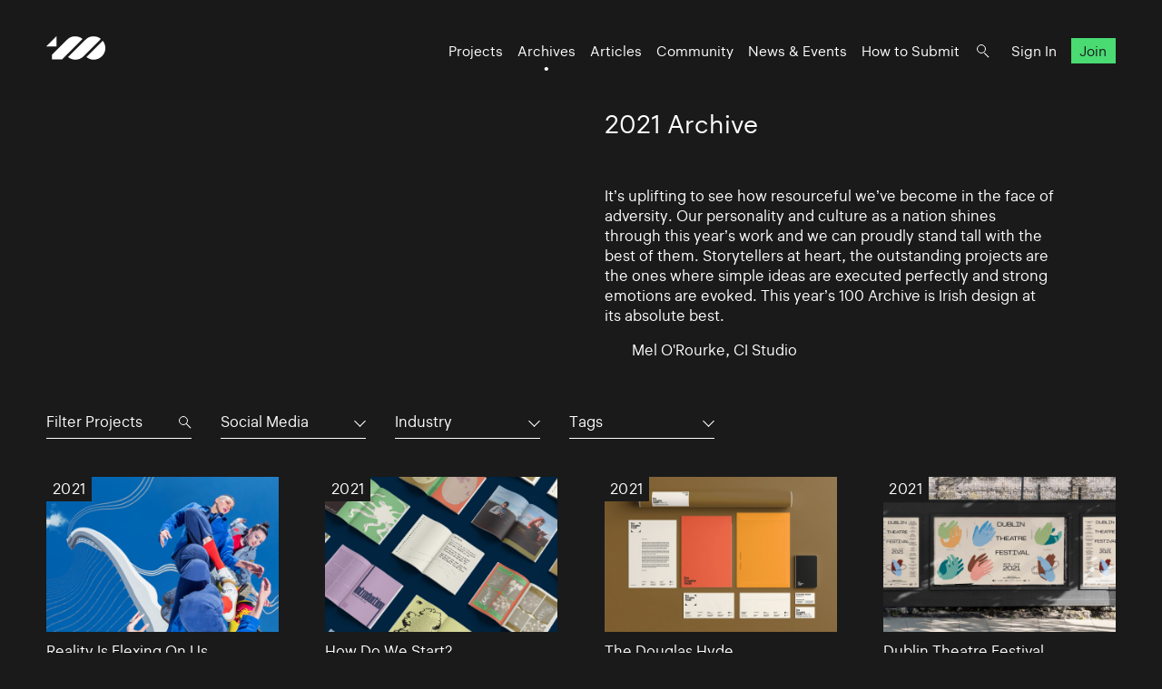

--- FILE ---
content_type: text/html; charset=UTF-8
request_url: https://www.100archive.com/archives/2021?type=26&industry=&tag=
body_size: 5088
content:
<!DOCTYPE html>
<html lang="en">

<head>
    <meta charset="utf-8" />

    <title>
                2021 Archive – 100 Archive
            </title>

    <meta name="viewport"
        content="width=device-width, initial-scale=1.0, minimum-scale=1.0, maximum-scale=1.0, user-scalable=0">
    <meta name="description" content="">
<meta name="twitter:card" content="summary_large_image">
<meta name="twitter:site" content="@100archive">
<meta name="twitter:creator" content="@100archive">
<meta name="twitter:title" content="2021 Archive">
<meta name="twitter:description" content="">
<meta name="twitter:image:src" content="">

<meta property="og:site_name" content="100 Archive"/>
<meta property="og:title" content="" />
<meta property="og:description" content="" />
<meta property="og:type" content="article">
<meta property="og:url" content="" />
<meta property="og:image" content="" />

<link rel="apple-touch-icon" sizes="57x57" href="/apple-icon-57x57.png">
<link rel="apple-touch-icon" sizes="60x60" href="/apple-icon-60x60.png">
<link rel="apple-touch-icon" sizes="72x72" href="/apple-icon-72x72.png">
<link rel="apple-touch-icon" sizes="76x76" href="/apple-icon-76x76.png">
<link rel="apple-touch-icon" sizes="114x114" href="/apple-icon-114x114.png">
<link rel="apple-touch-icon" sizes="120x120" href="/apple-icon-120x120.png">
<link rel="apple-touch-icon" sizes="144x144" href="/apple-icon-144x144.png">
<link rel="apple-touch-icon" sizes="152x152" href="/apple-icon-152x152.png">
<link rel="apple-touch-icon" sizes="180x180" href="/apple-icon-180x180.png">
<link rel="icon" type="image/png" sizes="192x192"  href="/android-icon-192x192.png">
<link rel="icon" type="image/png" sizes="32x32" href="/favicon-32x32.png">
<link rel="icon" type="image/png" sizes="96x96" href="/favicon-96x96.png">
<link rel="icon" type="image/png" sizes="16x16" href="/favicon-16x16.png">
<link rel="manifest" href="/manifest.json">
<meta name="msapplication-TileColor" content="#ffffff">
<meta name="msapplication-TileImage" content="/ms-icon-144x144.png">
<meta name="theme-color" content="#ffffff">
    <link rel="home" href="100 Archive" />

    <!-- Livewire Styles --><style >[wire\:loading][wire\:loading], [wire\:loading\.delay][wire\:loading\.delay], [wire\:loading\.inline-block][wire\:loading\.inline-block], [wire\:loading\.inline][wire\:loading\.inline], [wire\:loading\.block][wire\:loading\.block], [wire\:loading\.flex][wire\:loading\.flex], [wire\:loading\.table][wire\:loading\.table], [wire\:loading\.grid][wire\:loading\.grid], [wire\:loading\.inline-flex][wire\:loading\.inline-flex] {display: none;}[wire\:loading\.delay\.none][wire\:loading\.delay\.none], [wire\:loading\.delay\.shortest][wire\:loading\.delay\.shortest], [wire\:loading\.delay\.shorter][wire\:loading\.delay\.shorter], [wire\:loading\.delay\.short][wire\:loading\.delay\.short], [wire\:loading\.delay\.default][wire\:loading\.delay\.default], [wire\:loading\.delay\.long][wire\:loading\.delay\.long], [wire\:loading\.delay\.longer][wire\:loading\.delay\.longer], [wire\:loading\.delay\.longest][wire\:loading\.delay\.longest] {display: none;}[wire\:offline][wire\:offline] {display: none;}[wire\:dirty]:not(textarea):not(input):not(select) {display: none;}:root {--livewire-progress-bar-color: #2299dd;}[x-cloak] {display: none !important;}[wire\:cloak] {display: none !important;}</style>

    <link rel="stylesheet" type="text/css" media="all" href="/css/app.css?id=8551b3720dac8c248d82" />
    
    <style type="text/css">[x-cloak]{display:none!important;}</style>

    <script src="/livewire/livewire.min.js?id=df3a17f2"   data-csrf="k2Pwz0TGSmG9SzFCZbqLYXRI2M9kcny9WtLPy76w" data-update-uri="/livewire/update" data-navigate-once="true"></script>

    </head>

<body class="black">
    <header class="nav">
    <div class="nav_logo">
        <a class="logo" href="https://www.100archive.com">
    <svg width="66" height="26" viewBox="0 0 66 26" class="logo-black" xmlns="http://www.w3.org/2000/svg">
        <path d="M11.2 11.2V0L0 11.2H11.2Z" />
        <path d="M62.2 5L44.2 23C46.5 24.8 49.2 25.8 52.2 25.8C55.6 25.8 58.8 24.5 61.3 22C63.7 19.6 65.1 16.4 65.1 12.9C65 10 64 7.2 62.2 5Z" />
        <path d="M39.9 2.9001C37.6 1.1001 34.9 0.100098 31.9 0.100098C28.5 0.100098 25.8 0.900098 22.8 3.9001L6.2 20.5001V25.4001H17.4C18.8 24.0001 20.8 22.0001 20.9 21.9001L39.9 2.9001Z" />
        <path d="M52.2 0.100098C48.8 0.100098 46.1 0.900098 43.1 3.9001H43L24 23.0001C26.3 24.8001 29 25.8001 32 25.8001C35.4 25.8001 38.3 24.8001 41.1 22.0001L41.2 21.9001L60.1 2.9001C57.9 1.1001 55.1 0.100098 52.2 0.100098Z" />
    </svg>    
</a>    </div>

    <nav class="nav_nav">
        <ul class="nav_ul">
            <li><a href="https://www.100archive.com/projects" class="">Projects</a></li>
            <li><a href="https://www.100archive.com/archives" class="active">Archives</a></li>
            <li><a href="https://www.100archive.com/articles" class="">Articles</a></li>
            <li><a href="https://www.100archive.com/community" class="">Community</a></li>
            <li><a href="https://www.100archive.com/events" class="">News & Events</a></li>
            <li><a href="https://www.100archive.com/how-to-submit">How to Submit</a></li>
            
            <li><a class="nav_search" href="#"></a></li>
                        <li><a href="https://www.100archive.com/login">Sign In</a></li>
            <li><a href="https://www.100archive.com/register" class="nav_join">Join</a></li>
                        
        </ul>

        
        <a class="nav_burger" href="#"><span></span><span></span><span></span></a>

        
        <div class="search-bar hidden">
    <form method="GET" action="https://www.100archive.com/search">
        <input type="text"
            name="query"
            placeholder="Search for projects, articles, designers or workplaces..."
            value=""
            autocomplete="off"
            autofocus="true"
            tabindex="1" />
        
    </form>

    <div class="actions">
        <button class="close">&times;</button>
    </div>
</div>

    </nav>


</header>
    
    <div id="wrap">
        

        
    <section class="text c2 first">
        <div class="text_right">
            <h1>2021 Archive</h1>
                            <p><p>It’s uplifting to see how resourceful we’ve become in the face of adversity. Our personality and culture as a nation shines through this year’s work and we can proudly stand tall with the best of them. Storytellers at heart, the outstanding projects are the ones where simple ideas are executed perfectly and strong emotions are evoked. This year’s 100 Archive is Irish design at its absolute best.</p></p>
                <p class="doubleindent">Mel O&#039;Rourke, CI Studio</p>
                    </div>
    </section>

    <section class="subnav">
        <div class="filter">
    <div class="search">

        <form method="GET" action="https://www.100archive.com/projects">
            <input type="text" name="search" placeholder="Filter Projects" value="" autocomplete="off" autofocus="true" tabindex="1" />
            <input type="hidden" name="industry" value="" />
            <input type="hidden" name="type" value="26" />
            <input type="hidden" name="tag" value="" />
        </form>
    </div>

    <div class="dropdown">
      <button aria-haspopup="" aria-labelledby="" id="dropdown_type">Social Media</button>
      <ul class="dropdown_list" tabindex="-1" role="listbox" aria-labelledby="" class="hidden">
        <li role='option'><a href="https://www.100archive.com/archives/2021?type=&industry=&tag=">All</a></li>
                    <li role="option"><a href="https://www.100archive.com/archives/2021?type=24&industry=&tag=">App</a></li>
                    <li role="option"><a href="https://www.100archive.com/archives/2021?type=23&industry=&tag=">CD / Vinyl / Cassette</a></li>
                    <li role="option"><a href="https://www.100archive.com/archives/2021?type=13&industry=&tag=">Editorial</a></li>
                    <li role="option"><a href="https://www.100archive.com/archives/2021?type=8&industry=&tag=">Environmental</a></li>
                    <li role="option"><a href="https://www.100archive.com/archives/2021?type=21&industry=&tag=">Exhibition</a></li>
                    <li role="option"><a href="https://www.100archive.com/archives/2021?type=22&industry=&tag=">Experience</a></li>
                    <li role="option"><a href="https://www.100archive.com/archives/2021?type=10&industry=&tag=">Identity</a></li>
                    <li role="option"><a href="https://www.100archive.com/archives/2021?type=25&industry=&tag=">Livery</a></li>
                    <li role="option"><a href="https://www.100archive.com/archives/2021?type=15&industry=&tag=">Moving Image</a></li>
                    <li role="option"><a href="https://www.100archive.com/archives/2021?type=27&industry=&tag=">Object / Prop</a></li>
                    <li role="option"><a href="https://www.100archive.com/archives/2021?type=29&industry=&tag=">Other</a></li>
                    <li role="option"><a href="https://www.100archive.com/archives/2021?type=14&industry=&tag=">Packaging</a></li>
                    <li role="option"><a href="https://www.100archive.com/archives/2021?type=9&industry=&tag=">Print</a></li>
                    <li role="option"><a href="https://www.100archive.com/archives/2021?type=6&industry=&tag=">Printed Publication</a></li>
                    <li role="option"><a href="https://www.100archive.com/archives/2021?type=2&industry=&tag=">Promotional</a></li>
                    <li role="option"><a href="https://www.100archive.com/archives/2021?type=30&industry=&tag=">Publication</a></li>
                    <li role="option"><a href="https://www.100archive.com/archives/2021?type=28&industry=&tag=">Screen</a></li>
                    <li role="option"><a href="https://www.100archive.com/archives/2021?type=20&industry=&tag=">Signage</a></li>
                    <li role="option"><a href="https://www.100archive.com/archives/2021?type=26&industry=&tag=">Social Media</a></li>
                    <li role="option"><a href="https://www.100archive.com/archives/2021?type=31&industry=&tag=">Stamp</a></li>
                    <li role="option"><a href="https://www.100archive.com/archives/2021?type=11&industry=&tag=">Typeface</a></li>
                    <li role="option"><a href="https://www.100archive.com/archives/2021?type=19&industry=&tag=">Wayfinding</a></li>
                    <li role="option"><a href="https://www.100archive.com/archives/2021?type=4&industry=&tag=">Website</a></li>
              </ul>
    </div>

    <div class="dropdown">
      <button aria-haspopup="" aria-labelledby="" id="dropdown_industry">Industry</button>
      <ul class="dropdown_list" tabindex="-1" role="listbox" aria-labelledby="" class="hidden">
        <li role='option'><a href="https://www.100archive.com/archives/2021?type=26&industry=&tag=">All</a></li>
                    <li role="option">
                <a href="https://www.100archive.com/archives/2021?type=26&industry=12&tag=">Charitable</a>
            </li>
                    <li role="option">
                <a href="https://www.100archive.com/archives/2021?type=26&industry=5&tag=">Civic</a>
            </li>
                    <li role="option">
                <a href="https://www.100archive.com/archives/2021?type=26&industry=1&tag=">Commercial</a>
            </li>
                    <li role="option">
                <a href="https://www.100archive.com/archives/2021?type=26&industry=7&tag=">Corporate</a>
            </li>
                    <li role="option">
                <a href="https://www.100archive.com/archives/2021?type=26&industry=3&tag=">Cultural</a>
            </li>
                    <li role="option">
                <a href="https://www.100archive.com/archives/2021?type=26&industry=16&tag=">Education</a>
            </li>
                    <li role="option">
                <a href="https://www.100archive.com/archives/2021?type=26&industry=17&tag=">Self-initiated</a>
            </li>
              </ul>
    </div>

    <div class="dropdown">
        <button aria-haspopup="" aria-labelledby="" id="dropdown_tags">Tags</button>
        <ul class="dropdown_list" tabindex="-1" role="listbox" aria-labelledby="" class="hidden">
            <li role='option'><a href="https://www.100archive.com/archives/2021?type=26&industry=&tag=">All</a></li>
                      <li role="option">
                <a href="https://www.100archive.com/archives/2021?type=26&industry=&tag=2847">Advertising</a>
            </li>
                      <li role="option">
                <a href="https://www.100archive.com/archives/2021?type=26&industry=&tag=2922">Annual report</a>
            </li>
                      <li role="option">
                <a href="https://www.100archive.com/archives/2021?type=26&industry=&tag=2930">Architecture</a>
            </li>
                      <li role="option">
                <a href="https://www.100archive.com/archives/2021?type=26&industry=&tag=2867">Art</a>
            </li>
                      <li role="option">
                <a href="https://www.100archive.com/archives/2021?type=26&industry=&tag=2871">Art direction</a>
            </li>
                      <li role="option">
                <a href="https://www.100archive.com/archives/2021?type=26&industry=&tag=2856">Campaign</a>
            </li>
                      <li role="option">
                <a href="https://www.100archive.com/archives/2021?type=26&industry=&tag=3143">Coffee</a>
            </li>
                      <li role="option">
                <a href="https://www.100archive.com/archives/2021?type=26&industry=&tag=3109">Conference</a>
            </li>
                      <li role="option">
                <a href="https://www.100archive.com/archives/2021?type=26&industry=&tag=3039">Contemporary art</a>
            </li>
                      <li role="option">
                <a href="https://www.100archive.com/archives/2021?type=26&industry=&tag=3063">Craft</a>
            </li>
                      <li role="option">
                <a href="https://www.100archive.com/archives/2021?type=26&industry=&tag=2849">Digital</a>
            </li>
                      <li role="option">
                <a href="https://www.100archive.com/archives/2021?type=26&industry=&tag=3119">Event</a>
            </li>
                      <li role="option">
                <a href="https://www.100archive.com/archives/2021?type=26&industry=&tag=6207">Exhibition</a>
            </li>
                      <li role="option">
                <a href="https://www.100archive.com/archives/2021?type=26&industry=&tag=2924">Fashion</a>
            </li>
                      <li role="option">
                <a href="https://www.100archive.com/archives/2021?type=26&industry=&tag=2956">Festival</a>
            </li>
                      <li role="option">
                <a href="https://www.100archive.com/archives/2021?type=26&industry=&tag=2995">Film</a>
            </li>
                      <li role="option">
                <a href="https://www.100archive.com/archives/2021?type=26&industry=&tag=3106">Food and drink</a>
            </li>
                      <li role="option">
                <a href="https://www.100archive.com/archives/2021?type=26&industry=&tag=3159">Hotel</a>
            </li>
                      <li role="option">
                <a href="https://www.100archive.com/archives/2021?type=26&industry=&tag=3077">Icons</a>
            </li>
                      <li role="option">
                <a href="https://www.100archive.com/archives/2021?type=26&industry=&tag=2945">Illustration</a>
            </li>
                      <li role="option">
                <a href="https://www.100archive.com/archives/2021?type=26&industry=&tag=3303">Interactive</a>
            </li>
                      <li role="option">
                <a href="https://www.100archive.com/archives/2021?type=26&industry=&tag=3226">Letterpress</a>
            </li>
                      <li role="option">
                <a href="https://www.100archive.com/archives/2021?type=26&industry=&tag=2910">Music</a>
            </li>
                      <li role="option">
                <a href="https://www.100archive.com/archives/2021?type=26&industry=&tag=2897">Photography</a>
            </li>
                      <li role="option">
                <a href="https://www.100archive.com/archives/2021?type=26&industry=&tag=2860">Poster</a>
            </li>
                      <li role="option">
                <a href="https://www.100archive.com/archives/2021?type=26&industry=&tag=2987">Programme</a>
            </li>
                      <li role="option">
                <a href="https://www.100archive.com/archives/2021?type=26&industry=&tag=2931">Publishing</a>
            </li>
                      <li role="option">
                <a href="https://www.100archive.com/archives/2021?type=26&industry=&tag=2950">Restaurant</a>
            </li>
                      <li role="option">
                <a href="https://www.100archive.com/archives/2021?type=26&industry=&tag=2941">Retail</a>
            </li>
                      <li role="option">
                <a href="https://www.100archive.com/archives/2021?type=26&industry=&tag=2868">Science</a>
            </li>
                      <li role="option">
                <a href="https://www.100archive.com/archives/2021?type=26&industry=&tag=2949">Social</a>
            </li>
                      <li role="option">
                <a href="https://www.100archive.com/archives/2021?type=26&industry=&tag=2947">Sport</a>
            </li>
                      <li role="option">
                <a href="https://www.100archive.com/archives/2021?type=26&industry=&tag=6209">Stamp</a>
            </li>
                      <li role="option">
                <a href="https://www.100archive.com/archives/2021?type=26&industry=&tag=3061">Stationery</a>
            </li>
                      <li role="option">
                <a href="https://www.100archive.com/archives/2021?type=26&industry=&tag=2915">System</a>
            </li>
                      <li role="option">
                <a href="https://www.100archive.com/archives/2021?type=26&industry=&tag=2998">Theatre</a>
            </li>
                      <li role="option">
                <a href="https://www.100archive.com/archives/2021?type=26&industry=&tag=2865">Typography</a>
            </li>
                      <li role="option">
                <a href="https://www.100archive.com/archives/2021?type=26&industry=&tag=2984">Visual art</a>
            </li>
                  </ul>
    </div>
  </div>
    </section>

    <section>
        <div class="c4 projects">
                            <div class="thumb">
            <a class="btn btn-series" href="https://www.100archive.com/archives/2021">2021</a>
        
    <a href="https://www.100archive.com/projects/reality-is-flexing-on-us">
                    <img
                src="https://www.100archive.com/media/projects/62e22110-d2f7-4697-b076-bd21bac23103/20884/conversions/Fringe-bigO-EleonoraBigi1-cropped-thumb.jpg"
                alt="Cover image: Reality Is Flexing On Us"/>
        
                <h3>Reality Is Flexing On Us</h3>
    </a>
    <p>                                        <a class="ul" href="https://www.100archive.com/workplaces/bigo">bigO</a>
                        </p>

</div>
                            <div class="thumb">
            <a class="btn btn-series" href="https://www.100archive.com/archives/2021">2021</a>
        
    <a href="https://www.100archive.com/projects/how-do-we-start">
                    <img
                src="https://www.100archive.com/media/projects/11a32671-7ef9-491f-96ab-b74d00dfbfa4/20937/conversions/HDWS-Spreads2-cropped-thumb.jpg"
                alt="Cover image: How Do We Start?"/>
        
                <h3>How Do We Start?</h3>
    </a>
    <p>                                        <a class="ul" href="https://www.100archive.com/workplaces/bureau-bonanza">Bureau Bonanza</a>
                        </p>

</div>
                            <div class="thumb">
            <a class="btn btn-series" href="https://www.100archive.com/archives/2021">2021</a>
        
    <a href="https://www.100archive.com/projects/the-douglas-hyde">
                    <img
                src="https://www.100archive.com/media/projects/4eaffdb1-7cb0-4255-9e5f-b2fc8237cdc5/21800/conversions/Stationary-cropped-thumb.jpg"
                alt="Cover image: The Douglas Hyde"/>
        
                <h3>The Douglas Hyde</h3>
    </a>
    <p>                                        <a class="ul" href="https://www.100archive.com/workplaces/bureau-bonanza">Bureau Bonanza</a>
                        </p>

</div>
                            <div class="thumb">
            <a class="btn btn-series" href="https://www.100archive.com/archives/2021">2021</a>
        
    <a href="https://www.100archive.com/projects/dublin-theatre-festival">
                    <img
                src="https://www.100archive.com/media/projects/ccfca879-d8d1-4001-997a-4e1968d50abc/21446/conversions/billboard-3-cropped-thumb.jpg"
                alt="Cover image: Dublin Theatre Festival"/>
        
                <h3>Dublin Theatre Festival</h3>
    </a>
    <p>                                        <a class="ul" href="https://www.100archive.com/workplaces/bureau-bonanza">Bureau Bonanza</a>
                        </p>

</div>
                            <div class="thumb">
            <a class="btn btn-series" href="https://www.100archive.com/archives/2021">2021</a>
        
    <a href="https://www.100archive.com/projects/glowred">
                    <img
                src="https://www.100archive.com/media/projects/e03bccab-1697-48f8-83fc-aae9d9490e2c/22166/conversions/1-100A-HIV-Ireland-1B-cropped-thumb.jpg"
                alt="Cover image: #GlowRed"/>
        
                <h3>#GlowRed</h3>
    </a>
    <p>                                        <a class="ul" href="https://www.100archive.com/workplaces/detail-design-studio">Detail. Design Studio</a>
                        </p>

</div>
                            <div class="thumb">
            <a class="btn btn-series" href="https://www.100archive.com/archives/2021">2021</a>
        
    <a href="https://www.100archive.com/projects/wren-urban-nest-irelands-most-sustainable-hotel-1">
                    <img
                src="https://www.100archive.com/media/projects/9d2f2048-3031-4a9b-878e-814950cb0b6c/21866/conversions/WREN-Website-Graphics2-cropped-thumb.jpg"
                alt="Cover image: Wren Urban Nest, Ireland’s most sustainable hotel."/>
        
                <h3>Wren Urban Nest, Ireland’s most sustainable hotel.</h3>
    </a>
    <p>                                        <a class="ul" href="https://www.100archive.com/workplaces/design-bank">Design Bank</a>
                        </p>

</div>
                            <div class="thumb">
            <a class="btn btn-series" href="https://www.100archive.com/archives/2021">2021</a>
        
    <a href="https://www.100archive.com/projects/national-parks-national-parks-of-ireland-1">
                    <img
                src="https://www.100archive.com/media/projects/3dd10da1-7c12-4115-9029-f628187ab567/22335/conversions/01-NP-archive-cropped-thumb.jpg"
                alt="Cover image: National Parks / National Parks of Ireland"/>
        
                <h3>National Parks / National Parks of Ireland</h3>
    </a>
    <p>                                        <a class="ul" href="https://www.100archive.com/workplaces/image-now">Image Now</a>
                        </p>

</div>
                            <div class="thumb">
            <a class="btn btn-series" href="https://www.100archive.com/archives/2021">2021</a>
        
    <a href="https://www.100archive.com/projects/join-the-climate-conversation-2">
                    <img
                src="https://www.100archive.com/media/projects/d2415d39-fa74-46aa-9ed6-9baa5346bef3/20972/conversions/CCAP-2021-1-cropped-thumb.jpg"
                alt="Cover image: Join The Climate Conversation"/>
        
                <h3>Join The Climate Conversation</h3>
    </a>
    <p>                                        <a class="ul" href="https://www.100archive.com/workplaces/m-co">M-CO</a>
                        </p>

</div>
                            <div class="thumb">
            <a class="btn btn-series" href="https://www.100archive.com/archives/2021">2021</a>
        
    <a href="https://www.100archive.com/projects/lsad-rally">
                    <img
                src="https://www.100archive.com/media/projects/5b7946f2-9463-4c5b-99f7-4c072d516a2e/22784/conversions/LSAD-01-cropped-thumb.jpg"
                alt="Cover image: LSAD RALLY"/>
        
                <h3>LSAD RALLY</h3>
    </a>
    <p>                                        <a class="ul" href="https://www.100archive.com/workplaces/manual-made">Manual Made</a>
                        </p>

</div>
                            <div class="thumb">
            <a class="btn btn-series" href="https://www.100archive.com/archives/2021">2021</a>
        
    <a href="https://www.100archive.com/projects/our-daily-bread">
                    <img
                src="https://www.100archive.com/media/projects/5821367d-9dc7-451a-ba10-7fdb65cd56a8/21633/conversions/OBD-01-cropped-thumb.jpg"
                alt="Cover image: Our Daily Bread"/>
        
                <h3>Our Daily Bread</h3>
    </a>
    <p>                                        <a class="ul" href="https://www.100archive.com/workplaces/piquant-media">Piquant Media</a>
                        </p>

</div>
                            <div class="thumb">
            <a class="btn btn-series" href="https://www.100archive.com/archives/2021">2021</a>
        
    <a href="https://www.100archive.com/projects/creative-arts-springsummer-schools">
                    <img
                src="https://www.100archive.com/media/projects/041e3f6e-0449-4f85-a940-cd850e58e47d/22414/conversions/100CASS1-cropped-thumb.jpg"
                alt="Cover image: Creative Arts Spring/Summer Schools"/>
        
                <h3>Creative Arts Spring/Summer Schools</h3>
    </a>
    <p>                                        <a class="ul" href="https://www.100archive.com/workplaces/redgrey">Red&amp;Grey</a>
                        </p>

</div>
                            <div class="thumb">
            <a class="btn btn-series" href="https://www.100archive.com/archives/2021">2021</a>
        
    <a href="https://www.100archive.com/projects/test-site">
                    <img
                src="https://www.100archive.com/media/projects/b0b4afed-9095-4586-b92e-11f6c2fa7f7d/22189/conversions/StudioBoon-TestSite-01-cropped-thumb.jpg"
                alt="Cover image: TEST SITE"/>
        
                <h3>TEST SITE</h3>
    </a>
    <p>                                        <a class="ul" href="https://www.100archive.com/workplaces/studio-boon">Studio Boon</a>
                        </p>

</div>
                            <div class="thumb">
            <a class="btn btn-series" href="https://www.100archive.com/archives/2021">2021</a>
        
    <a href="https://www.100archive.com/projects/hang-tough-website-2021">
                    <img
                src="https://www.100archive.com/media/projects/e2bc1503-9e50-47b6-af7e-c54b129d1445/22868/conversions/002-HT-Web1-Unthink-cropped-thumb.jpg"
                alt="Cover image: Hang Tough Website (2021)"/>
        
                <h3>Hang Tough Website (2021)</h3>
    </a>
    <p>                                        <a class="ul" href="https://www.100archive.com/workplaces/unthink">Unthink</a>
                        </p>

</div>
                            <div class="thumb">
            <a class="btn btn-series" href="https://www.100archive.com/archives/2021">2021</a>
        
    <a href="https://www.100archive.com/projects/iaf-open-house-dublin-2021">
                    <img
                src="https://www.100archive.com/media/projects/39403828-1904-4e6f-9467-6141ed535187/22742/conversions/002-OHD-2021-ToteBag-Graphic-&amp;-Digipanel-Unthink-cropped-thumb.jpg"
                alt="Cover image: IAF – Open House Dublin 2021"/>
        
                <h3>IAF – Open House Dublin 2021</h3>
    </a>
    <p>                                        <a class="ul" href="https://www.100archive.com/workplaces/unthink">Unthink</a>
                        </p>

</div>
                            <div class="thumb">
            <a class="btn btn-series" href="https://www.100archive.com/archives/2021">2021</a>
        
    <a href="https://www.100archive.com/projects/summer-of-fun">
                    <img
                src="https://www.100archive.com/media/projects/efbb0ad8-844b-44e9-bf89-49b3dd872971/21395/conversions/01-Hero-cropped-thumb.jpg"
                alt="Cover image: Summer of Fun"/>
        
                <h3>Summer of Fun</h3>
    </a>
    <p>            <a class="ul" href="https://www.100archive.com/designers/gavin-feiritear">Gavin Feiritéar</a>
       
</p>

</div>
                    </div>
    </section>


        <footer class="footer black">
    <ul class="smallprint">
        <li><a href="/privacy/">Privacy Policy</a></li>
        <!-- <li><a href="/terms/">Terms</a></li> -->
    </ul>
    <ul class="social">
        <li><a href="https://www.100archive.com/about">About</a></li>
        <li><a href="/contributors/">Contributors</a></li>
        <li><a href="https://www.100archive.com/contact">Contact</a></li>
        <li><a href="https://www.instagram.com/100archive/" target="_blank">Instagram</a></li>
        <li><a href="https://twitter.com/100archive" target="_blank">Twitter</a></li>
        <li><a href="https://www.facebook.com/100designarchive/" target="_blank">Facebook</a></li>
    </ul>
</footer>
    </div>

    
    <script src="/js/app.js?id=8360eee33e81956d569a"></script>
    
    <script>
    (function(i,s,o,g,r,a,m){i['GoogleAnalyticsObject']=r;i[r]=i[r]||function(){
    (i[r].q=i[r].q||[]).push(arguments)},i[r].l=1*new Date();a=s.createElement(o),
    m=s.getElementsByTagName(o)[0];a.async=1;a.src=g;m.parentNode.insertBefore(a,m)
    })(window,document,'script','//www.google-analytics.com/analytics.js','ga');
    ga('create', 'UA-66941953-1', 'auto');
    ga('send', 'pageview');
</script>

    </body>

</html>
